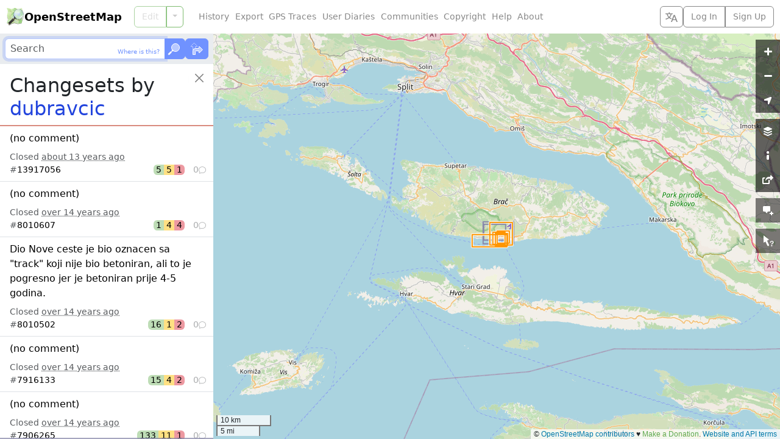

--- FILE ---
content_type: text/html; charset=utf-8
request_url: https://www.openstreetmap.org/user/dubravcic/history?list=1
body_size: 415
content:
  <ol class="list-group list-group-flush">
    <li id="changeset_13917056" data-changeset="{&quot;id&quot;:13917056,&quot;bbox&quot;:{&quot;minlon&quot;:16.6311745,&quot;minlat&quot;:43.2526302,&quot;maxlon&quot;:16.6807806,&quot;maxlat&quot;:43.2893134}}" class="list-group-item list-group-item-action">
  <p class="fs-6 text-truncate text-wrap mb-2">
    <a class="changeset_id link-body-emphasis stretched-link" href="/changeset/13917056">
      <bdi>(no comment)</bdi>
</a>  </p>

  <div class="overflow-hidden">
    Closed <time title="Created: Sun, 18 Nov 2012 11:53:17 +0000&#10;Closed: Sun, 18 Nov 2012 13:05:12 +0000" datetime="2012-11-18T13:05:12Z">about 13 years ago</time>
  </div>

  <div class="me-n1">
    <div class="changeset_line d-flex gap-2 align-items-center">
  <span class="me-auto">
    
      #<a class="changeset_id link-body-emphasis" href="/changeset/13917056">13917056</a>

  </span>

      <span class="d-flex rounded overflow-hidden lh-sm text-body-emphasis">
        <span class="px-1 bg-success bg-opacity-50" title="5 elements created">
          5
</span>        <span class="px-1 bg-warning bg-opacity-50" title="5 elements modified">
          5
</span>        <span class="px-1 bg-danger bg-opacity-50" title="1 element deleted">
          1
</span>      </span>

    <span class="changeset_num_comments d-flex align-items-baseline gap-1 justify-content-end opacity-50" title="0 comments">
      0
      <i class="bi bi-chat small" aria-hidden="true"></i>
</span></div>
  </div>
</li><li id="changeset_8010607" data-changeset="{&quot;id&quot;:8010607,&quot;bbox&quot;:{&quot;minlon&quot;:16.6535671,&quot;minlat&quot;:43.2603503,&quot;maxlon&quot;:16.6592845,&quot;maxlat&quot;:43.2622331}}" class="list-group-item list-group-item-action">
  <p class="fs-6 text-truncate text-wrap mb-2">
    <a class="changeset_id link-body-emphasis stretched-link" href="/changeset/8010607">
      <bdi>(no comment)</bdi>
</a>  </p>

  <div class="overflow-hidden">
    Closed <time title="Created: Sat, 30 Apr 2011 10:53:36 +0000&#10;Closed: Sat, 30 Apr 2011 11:53:37 +0000" datetime="2011-04-30T11:53:37Z">over 14 years ago</time>
  </div>

  <div class="me-n1">
    <div class="changeset_line d-flex gap-2 align-items-center">
  <span class="me-auto">
    
      #<a class="changeset_id link-body-emphasis" href="/changeset/8010607">8010607</a>

  </span>

      <span class="d-flex rounded overflow-hidden lh-sm text-body-emphasis">
        <span class="px-1 bg-success bg-opacity-50" title="1 element created">
          1
</span>        <span class="px-1 bg-warning bg-opacity-50" title="4 elements modified">
          4
</span>        <span class="px-1 bg-danger bg-opacity-50" title="4 elements deleted">
          4
</span>      </span>

    <span class="changeset_num_comments d-flex align-items-baseline gap-1 justify-content-end opacity-50" title="0 comments">
      0
      <i class="bi bi-chat small" aria-hidden="true"></i>
</span></div>
  </div>
</li><li id="changeset_8010502" data-changeset="{&quot;id&quot;:8010502,&quot;bbox&quot;:{&quot;minlon&quot;:16.6398216,&quot;minlat&quot;:43.2600454,&quot;maxlon&quot;:16.6636464,&quot;maxlat&quot;:43.2673146}}" class="list-group-item list-group-item-action">
  <p class="fs-6 text-truncate text-wrap mb-2">
    <a class="changeset_id link-body-emphasis stretched-link" href="/changeset/8010502">
      <bdi>Dio Nove ceste je bio oznacen sa &quot;track&quot; koji nije bio betoniran, ali to je pogresno jer je betoniran prije 4-5 godina.</bdi>
</a>  </p>

  <div class="overflow-hidden">
    Closed <time title="Created: Sat, 30 Apr 2011 10:36:23 +0000&#10;Closed: Sat, 30 Apr 2011 11:36:26 +0000" datetime="2011-04-30T11:36:26Z">over 14 years ago</time>
  </div>

  <div class="me-n1">
    <div class="changeset_line d-flex gap-2 align-items-center">
  <span class="me-auto">
    
      #<a class="changeset_id link-body-emphasis" href="/changeset/8010502">8010502</a>

  </span>

      <span class="d-flex rounded overflow-hidden lh-sm text-body-emphasis">
        <span class="px-1 bg-success bg-opacity-50" title="16 elements created">
          16
</span>        <span class="px-1 bg-warning bg-opacity-50" title="1 element modified">
          1
</span>        <span class="px-1 bg-danger bg-opacity-50" title="2 elements deleted">
          2
</span>      </span>

    <span class="changeset_num_comments d-flex align-items-baseline gap-1 justify-content-end opacity-50" title="0 comments">
      0
      <i class="bi bi-chat small" aria-hidden="true"></i>
</span></div>
  </div>
</li><li id="changeset_7916133" data-changeset="{&quot;id&quot;:7916133,&quot;bbox&quot;:{&quot;minlon&quot;:16.6561028,&quot;minlat&quot;:43.2608778,&quot;maxlon&quot;:16.6654013,&quot;maxlat&quot;:43.2692101}}" class="list-group-item list-group-item-action">
  <p class="fs-6 text-truncate text-wrap mb-2">
    <a class="changeset_id link-body-emphasis stretched-link" href="/changeset/7916133">
      <bdi>(no comment)</bdi>
</a>  </p>

  <div class="overflow-hidden">
    Closed <time title="Created: Wed, 20 Apr 2011 13:10:31 +0000&#10;Closed: Wed, 20 Apr 2011 14:10:34 +0000" datetime="2011-04-20T14:10:34Z">over 14 years ago</time>
  </div>

  <div class="me-n1">
    <div class="changeset_line d-flex gap-2 align-items-center">
  <span class="me-auto">
    
      #<a class="changeset_id link-body-emphasis" href="/changeset/7916133">7916133</a>

  </span>

      <span class="d-flex rounded overflow-hidden lh-sm text-body-emphasis">
        <span class="px-1 bg-success bg-opacity-50" title="15 elements created">
          15
</span>        <span class="px-1 bg-warning bg-opacity-50" title="4 elements modified">
          4
</span>        <span class="px-1 bg-danger bg-opacity-50" title="2 elements deleted">
          2
</span>      </span>

    <span class="changeset_num_comments d-flex align-items-baseline gap-1 justify-content-end opacity-50" title="0 comments">
      0
      <i class="bi bi-chat small" aria-hidden="true"></i>
</span></div>
  </div>
</li><li id="changeset_7906265" data-changeset="{&quot;id&quot;:7906265,&quot;bbox&quot;:{&quot;minlon&quot;:16.5906402,&quot;minlat&quot;:43.2511783,&quot;maxlon&quot;:16.6692561,&quot;maxlat&quot;:43.2673493}}" class="list-group-item list-group-item-action">
  <p class="fs-6 text-truncate text-wrap mb-2">
    <a class="changeset_id link-body-emphasis stretched-link" href="/changeset/7906265">
      <bdi>(no comment)</bdi>
</a>  </p>

  <div class="overflow-hidden">
    Closed <time title="Created: Tue, 19 Apr 2011 12:43:58 +0000&#10;Closed: Tue, 19 Apr 2011 14:24:00 +0000" datetime="2011-04-19T14:24:00Z">over 14 years ago</time>
  </div>

  <div class="me-n1">
    <div class="changeset_line d-flex gap-2 align-items-center">
  <span class="me-auto">
    
      #<a class="changeset_id link-body-emphasis" href="/changeset/7906265">7906265</a>

  </span>

      <span class="d-flex rounded overflow-hidden lh-sm text-body-emphasis">
        <span class="px-1 bg-success bg-opacity-50" title="133 elements created">
          133
</span>        <span class="px-1 bg-warning bg-opacity-50" title="11 elements modified">
          11
</span>        <span class="px-1 bg-danger bg-opacity-50" title="1 element deleted">
          1
</span>      </span>

    <span class="changeset_num_comments d-flex align-items-baseline gap-1 justify-content-end opacity-50" title="0 comments">
      0
      <i class="bi bi-chat small" aria-hidden="true"></i>
</span></div>
  </div>
</li><li id="changeset_7901753" data-changeset="{&quot;id&quot;:7901753,&quot;bbox&quot;:{&quot;minlon&quot;:16.6173509,&quot;minlat&quot;:43.2606978,&quot;maxlon&quot;:16.6656049,&quot;maxlat&quot;:43.2864861}}" class="list-group-item list-group-item-action">
  <p class="fs-6 text-truncate text-wrap mb-2">
    <a class="changeset_id link-body-emphasis stretched-link" href="/changeset/7901753">
      <bdi>(no comment)</bdi>
</a>  </p>

  <div class="overflow-hidden">
    Closed <time title="Created: Mon, 18 Apr 2011 21:20:25 +0000&#10;Closed: Mon, 18 Apr 2011 22:22:04 +0000" datetime="2011-04-18T22:22:04Z">over 14 years ago</time>
  </div>

  <div class="me-n1">
    <div class="changeset_line d-flex gap-2 align-items-center">
  <span class="me-auto">
    
      #<a class="changeset_id link-body-emphasis" href="/changeset/7901753">7901753</a>

  </span>

      <span class="d-flex rounded overflow-hidden lh-sm text-body-emphasis">
        <span class="px-1 bg-success bg-opacity-50 text-body-secondary" title="0 elements created">
          0
</span>        <span class="px-1 bg-warning bg-opacity-50" title="8 elements modified">
          8
</span>        <span class="px-1 bg-danger bg-opacity-50 text-body-secondary" title="0 elements deleted">
          0
</span>      </span>

    <span class="changeset_num_comments d-flex align-items-baseline gap-1 justify-content-end opacity-50" title="0 comments">
      0
      <i class="bi bi-chat small" aria-hidden="true"></i>
</span></div>
  </div>
</li><li id="changeset_7887258" data-changeset="{&quot;id&quot;:7887258,&quot;bbox&quot;:{&quot;minlon&quot;:16.615498,&quot;minlat&quot;:43.2543981,&quot;maxlon&quot;:16.6839065,&quot;maxlat&quot;:43.2905367}}" class="list-group-item list-group-item-action">
  <p class="fs-6 text-truncate text-wrap mb-2">
    <a class="changeset_id link-body-emphasis stretched-link" href="/changeset/7887258">
      <bdi>I was just adding some new content in place where I live. </bdi>
</a>  </p>

  <div class="overflow-hidden">
    Closed <time title="Created: Sun, 17 Apr 2011 14:30:49 +0000&#10;Closed: Sun, 17 Apr 2011 16:21:39 +0000" datetime="2011-04-17T16:21:39Z">almost 15 years ago</time>
  </div>

  <div class="me-n1">
    <div class="changeset_line d-flex gap-2 align-items-center">
  <span class="me-auto">
    
      #<a class="changeset_id link-body-emphasis" href="/changeset/7887258">7887258</a>

  </span>

      <span class="d-flex rounded overflow-hidden lh-sm text-body-emphasis">
        <span class="px-1 bg-success bg-opacity-50" title="286 elements created">
          286
</span>        <span class="px-1 bg-warning bg-opacity-50" title="79 elements modified">
          79
</span>        <span class="px-1 bg-danger bg-opacity-50" title="231 elements deleted">
          231
</span>      </span>

    <span class="changeset_num_comments d-flex align-items-baseline gap-1 justify-content-end opacity-50" title="0 comments">
      0
      <i class="bi bi-chat small" aria-hidden="true"></i>
</span></div>
  </div>
</li>
  </ol>
